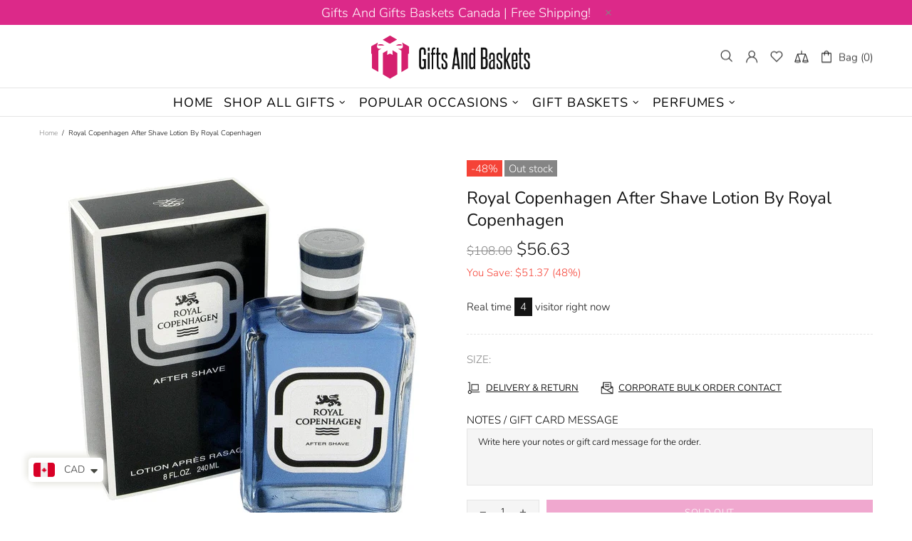

--- FILE ---
content_type: text/html; charset=utf-8
request_url: https://www.google.com/recaptcha/api2/aframe
body_size: 268
content:
<!DOCTYPE HTML><html><head><meta http-equiv="content-type" content="text/html; charset=UTF-8"></head><body><script nonce="Xg53BQVFm9P0y2c1WvkRrw">/** Anti-fraud and anti-abuse applications only. See google.com/recaptcha */ try{var clients={'sodar':'https://pagead2.googlesyndication.com/pagead/sodar?'};window.addEventListener("message",function(a){try{if(a.source===window.parent){var b=JSON.parse(a.data);var c=clients[b['id']];if(c){var d=document.createElement('img');d.src=c+b['params']+'&rc='+(localStorage.getItem("rc::a")?sessionStorage.getItem("rc::b"):"");window.document.body.appendChild(d);sessionStorage.setItem("rc::e",parseInt(sessionStorage.getItem("rc::e")||0)+1);localStorage.setItem("rc::h",'1768924223123');}}}catch(b){}});window.parent.postMessage("_grecaptcha_ready", "*");}catch(b){}</script></body></html>